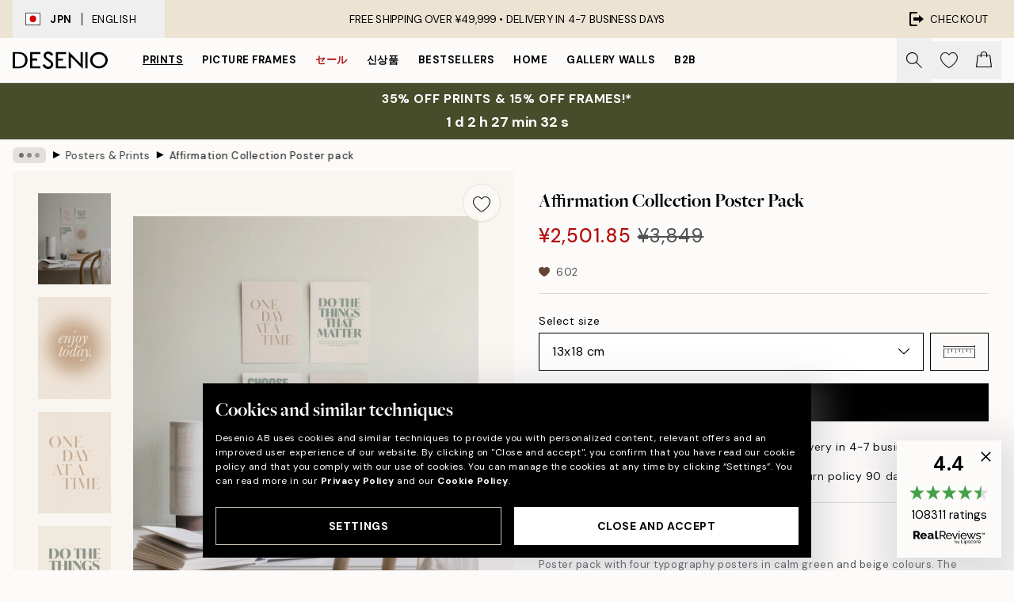

--- FILE ---
content_type: application/javascript; charset=utf-8
request_url: https://desenio.jp/_next/static/chunks/9111-627649a45d346422.js
body_size: 9846
content:
try{let e="undefined"!=typeof window?window:"undefined"!=typeof global?global:"undefined"!=typeof globalThis?globalThis:"undefined"!=typeof self?self:{},t=(new e.Error).stack;t&&(e._sentryDebugIds=e._sentryDebugIds||{},e._sentryDebugIds[t]="b8f87cdf-563c-47d7-af83-08151a02aef2",e._sentryDebugIdIdentifier="sentry-dbid-b8f87cdf-563c-47d7-af83-08151a02aef2")}catch(e){}(self.webpackChunk_N_E=self.webpackChunk_N_E||[]).push([[9111],{62516:function(e,t,i){"use strict";i.d(t,{Z:function(){return o}});var s=i(2784),n="undefined"!=typeof window&&window.document&&window.document.createElement?s.useLayoutEffect:s.useEffect,r=i(28316),o=function(e){var t,i=e.children,o=e.type,l=void 0===o?"reach-portal":o,a=(0,s.useRef)(null),h=(0,s.useRef)(null),d=(t=(0,s.useState)(Object.create(null))[1],(0,s.useCallback)(function(){t(Object.create(null))},[]));return n(function(){if(a.current){var e=a.current.ownerDocument;return h.current=null==e?void 0:e.createElement(l),e.body.appendChild(h.current),d(),function(){h.current&&h.current.ownerDocument&&h.current.ownerDocument.body.removeChild(h.current)}}},[l,d]),h.current?(0,r.createPortal)(i,h.current):(0,s.createElement)("span",{ref:a})}},19745:function(e,t){"use strict";var i,s,n,r;Object.defineProperty(t,"__esModule",{value:!0}),function(e,t){for(var i in t)Object.defineProperty(e,i,{enumerable:!0,get:t[i]})}(t,{ACTION_FAST_REFRESH:function(){return c},ACTION_NAVIGATE:function(){return l},ACTION_PREFETCH:function(){return d},ACTION_REFRESH:function(){return o},ACTION_RESTORE:function(){return a},ACTION_SERVER_ACTION:function(){return u},ACTION_SERVER_PATCH:function(){return h},PrefetchCacheEntryStatus:function(){return s},PrefetchKind:function(){return i},isThenable:function(){return p}});let o="refresh",l="navigate",a="restore",h="server-patch",d="prefetch",c="fast-refresh",u="server-action";function p(e){return e&&("object"==typeof e||"function"==typeof e)&&"function"==typeof e.then}(n=i||(i={})).AUTO="auto",n.FULL="full",n.TEMPORARY="temporary",(r=s||(s={})).fresh="fresh",r.reusable="reusable",r.expired="expired",r.stale="stale",("function"==typeof t.default||"object"==typeof t.default&&null!==t.default)&&void 0===t.default.__esModule&&(Object.defineProperty(t.default,"__esModule",{value:!0}),Object.assign(t.default,t),e.exports=t.default)},12394:function(e,t,i){"use strict";Object.defineProperty(t,"__esModule",{value:!0}),Object.defineProperty(t,"getDomainLocale",{enumerable:!0,get:function(){return n}});let s=i(14079);function n(e,t,n,r){{let o=i(33317).normalizeLocalePath,l=i(91122).detectDomainLocale,a=t||o(e,n).detectedLocale,h=l(r,void 0,a);if(h){let t="http"+(h.http?"":"s")+"://",i=a===h.defaultLocale?"":"/"+a;return""+t+h.domain+(0,s.normalizePathTrailingSlash)(""+i+e)}return!1}}("function"==typeof t.default||"object"==typeof t.default&&null!==t.default)&&void 0===t.default.__esModule&&(Object.defineProperty(t.default,"__esModule",{value:!0}),Object.assign(t.default,t),e.exports=t.default)},14470:function(e,t,i){"use strict";Object.defineProperty(t,"__esModule",{value:!0}),Object.defineProperty(t,"default",{enumerable:!0,get:function(){return S}});let s=i(43219),n=i(52322),r=s._(i(2784)),o=i(40706),l=i(90345),a=i(8985),h=i(70286),d=i(95549),c=i(24698),u=i(47640),p=i(34407),f=i(12394),m=i(70558),y=i(19745),_=new Set;function v(e,t,i,s,n,r){if(r||(0,l.isLocalURL)(t)){if(!s.bypassPrefetchedCheck){let n=t+"%"+i+"%"+(void 0!==s.locale?s.locale:"locale"in e?e.locale:void 0);if(_.has(n))return;_.add(n)}(async()=>r?e.prefetch(t,n):e.prefetch(t,i,s))().catch(e=>{})}}function g(e){return"string"==typeof e?e:(0,a.formatUrl)(e)}let S=r.default.forwardRef(function(e,t){let i,s;let{href:a,as:_,children:S,prefetch:b=null,passHref:w,replace:C,shallow:E,scroll:I,locale:O,onClick:R,onMouseEnter:x,onTouchStart:F,legacyBehavior:A=!1,...P}=e;i=S,A&&("string"==typeof i||"number"==typeof i)&&(i=(0,n.jsx)("a",{children:i}));let z=r.default.useContext(c.RouterContext),j=r.default.useContext(u.AppRouterContext),L=null!=z?z:j,T=!z,D=!1!==b,k=null===b?y.PrefetchKind.AUTO:y.PrefetchKind.FULL,{href:M,as:N}=r.default.useMemo(()=>{if(!z){let e=g(a);return{href:e,as:_?g(_):e}}let[e,t]=(0,o.resolveHref)(z,a,!0);return{href:e,as:_?(0,o.resolveHref)(z,_):t||e}},[z,a,_]),U=r.default.useRef(M),H=r.default.useRef(N);A&&(s=r.default.Children.only(i));let K=A?s&&"object"==typeof s&&s.ref:t,[W,Z,q]=(0,p.useIntersection)({rootMargin:"200px"}),G=r.default.useCallback(e=>{(H.current!==N||U.current!==M)&&(q(),H.current=N,U.current=M),W(e),K&&("function"==typeof K?K(e):"object"==typeof K&&(K.current=e))},[N,K,M,q,W]);r.default.useEffect(()=>{L&&Z&&D&&v(L,M,N,{locale:O},{kind:k},T)},[N,M,Z,O,D,null==z?void 0:z.locale,L,T,k]);let B={ref:G,onClick(e){A||"function"!=typeof R||R(e),A&&s.props&&"function"==typeof s.props.onClick&&s.props.onClick(e),L&&!e.defaultPrevented&&function(e,t,i,s,n,o,a,h,d){let{nodeName:c}=e.currentTarget;if("A"===c.toUpperCase()&&(function(e){let t=e.currentTarget.getAttribute("target");return t&&"_self"!==t||e.metaKey||e.ctrlKey||e.shiftKey||e.altKey||e.nativeEvent&&2===e.nativeEvent.which}(e)||!d&&!(0,l.isLocalURL)(i)))return;e.preventDefault();let u=()=>{let e=null==a||a;"beforePopState"in t?t[n?"replace":"push"](i,s,{shallow:o,locale:h,scroll:e}):t[n?"replace":"push"](s||i,{scroll:e})};d?r.default.startTransition(u):u()}(e,L,M,N,C,E,I,O,T)},onMouseEnter(e){A||"function"!=typeof x||x(e),A&&s.props&&"function"==typeof s.props.onMouseEnter&&s.props.onMouseEnter(e),L&&(D||!T)&&v(L,M,N,{locale:O,priority:!0,bypassPrefetchedCheck:!0},{kind:k},T)},onTouchStart:function(e){A||"function"!=typeof F||F(e),A&&s.props&&"function"==typeof s.props.onTouchStart&&s.props.onTouchStart(e),L&&(D||!T)&&v(L,M,N,{locale:O,priority:!0,bypassPrefetchedCheck:!0},{kind:k},T)}};if((0,h.isAbsoluteUrl)(N))B.href=N;else if(!A||w||"a"===s.type&&!("href"in s.props)){let e=void 0!==O?O:null==z?void 0:z.locale,t=(null==z?void 0:z.isLocaleDomain)&&(0,f.getDomainLocale)(N,e,null==z?void 0:z.locales,null==z?void 0:z.domainLocales);B.href=t||(0,m.addBasePath)((0,d.addLocale)(N,e,null==z?void 0:z.defaultLocale))}return A?r.default.cloneElement(s,B):(0,n.jsx)("a",{...P,...B,children:i})});("function"==typeof t.default||"object"==typeof t.default&&null!==t.default)&&void 0===t.default.__esModule&&(Object.defineProperty(t.default,"__esModule",{value:!0}),Object.assign(t.default,t),e.exports=t.default)},33317:function(e,t,i){"use strict";Object.defineProperty(t,"__esModule",{value:!0}),Object.defineProperty(t,"normalizeLocalePath",{enumerable:!0,get:function(){return s}});let s=(e,t)=>i(72407).normalizeLocalePath(e,t);("function"==typeof t.default||"object"==typeof t.default&&null!==t.default)&&void 0===t.default.__esModule&&(Object.defineProperty(t.default,"__esModule",{value:!0}),Object.assign(t.default,t),e.exports=t.default)},34407:function(e,t,i){"use strict";Object.defineProperty(t,"__esModule",{value:!0}),Object.defineProperty(t,"useIntersection",{enumerable:!0,get:function(){return a}});let s=i(2784),n=i(41346),r="function"==typeof IntersectionObserver,o=new Map,l=[];function a(e){let{rootRef:t,rootMargin:i,disabled:a}=e,h=a||!r,[d,c]=(0,s.useState)(!1),u=(0,s.useRef)(null),p=(0,s.useCallback)(e=>{u.current=e},[]);return(0,s.useEffect)(()=>{if(r){if(h||d)return;let e=u.current;if(e&&e.tagName)return function(e,t,i){let{id:s,observer:n,elements:r}=function(e){let t;let i={root:e.root||null,margin:e.rootMargin||""},s=l.find(e=>e.root===i.root&&e.margin===i.margin);if(s&&(t=o.get(s)))return t;let n=new Map;return t={id:i,observer:new IntersectionObserver(e=>{e.forEach(e=>{let t=n.get(e.target),i=e.isIntersecting||e.intersectionRatio>0;t&&i&&t(i)})},e),elements:n},l.push(i),o.set(i,t),t}(i);return r.set(e,t),n.observe(e),function(){if(r.delete(e),n.unobserve(e),0===r.size){n.disconnect(),o.delete(s);let e=l.findIndex(e=>e.root===s.root&&e.margin===s.margin);e>-1&&l.splice(e,1)}}}(e,e=>e&&c(e),{root:null==t?void 0:t.current,rootMargin:i})}else if(!d){let e=(0,n.requestIdleCallback)(()=>c(!0));return()=>(0,n.cancelIdleCallback)(e)}},[h,i,t,d,u.current]),[p,d,(0,s.useCallback)(()=>{c(!1)},[])]}("function"==typeof t.default||"object"==typeof t.default&&null!==t.default)&&void 0===t.default.__esModule&&(Object.defineProperty(t.default,"__esModule",{value:!0}),Object.assign(t.default,t),e.exports=t.default)},39382:function(e,t,i){"use strict";var s=i(93542);i(81633);var n=i(2784),r=n&&"object"==typeof n&&"default"in n?n:{default:n},o=void 0!==s&&s.env&&!0,l=function(e){return"[object String]"===Object.prototype.toString.call(e)},a=function(){function e(e){var t=void 0===e?{}:e,i=t.name,s=void 0===i?"stylesheet":i,n=t.optimizeForSpeed,r=void 0===n?o:n;h(l(s),"`name` must be a string"),this._name=s,this._deletedRulePlaceholder="#"+s+"-deleted-rule____{}",h("boolean"==typeof r,"`optimizeForSpeed` must be a boolean"),this._optimizeForSpeed=r,this._serverSheet=void 0,this._tags=[],this._injected=!1,this._rulesCount=0;var a=document.querySelector('meta[property="csp-nonce"]');this._nonce=a?a.getAttribute("content"):null}var t=e.prototype;return t.setOptimizeForSpeed=function(e){h("boolean"==typeof e,"`setOptimizeForSpeed` accepts a boolean"),h(0===this._rulesCount,"optimizeForSpeed cannot be when rules have already been inserted"),this.flush(),this._optimizeForSpeed=e,this.inject()},t.isOptimizeForSpeed=function(){return this._optimizeForSpeed},t.inject=function(){var e=this;if(h(!this._injected,"sheet already injected"),this._injected=!0,this._optimizeForSpeed){this._tags[0]=this.makeStyleTag(this._name),this._optimizeForSpeed="insertRule"in this.getSheet(),this._optimizeForSpeed||(o||console.warn("StyleSheet: optimizeForSpeed mode not supported falling back to standard mode."),this.flush(),this._injected=!0);return}this._serverSheet={cssRules:[],insertRule:function(t,i){return"number"==typeof i?e._serverSheet.cssRules[i]={cssText:t}:e._serverSheet.cssRules.push({cssText:t}),i},deleteRule:function(t){e._serverSheet.cssRules[t]=null}}},t.getSheetForTag=function(e){if(e.sheet)return e.sheet;for(var t=0;t<document.styleSheets.length;t++)if(document.styleSheets[t].ownerNode===e)return document.styleSheets[t]},t.getSheet=function(){return this.getSheetForTag(this._tags[this._tags.length-1])},t.insertRule=function(e,t){if(h(l(e),"`insertRule` accepts only strings"),this._optimizeForSpeed){var i=this.getSheet();"number"!=typeof t&&(t=i.cssRules.length);try{i.insertRule(e,t)}catch(t){return o||console.warn("StyleSheet: illegal rule: \n\n"+e+"\n\nSee https://stackoverflow.com/q/20007992 for more info"),-1}}else{var s=this._tags[t];this._tags.push(this.makeStyleTag(this._name,e,s))}return this._rulesCount++},t.replaceRule=function(e,t){if(this._optimizeForSpeed){var i=this.getSheet();if(t.trim()||(t=this._deletedRulePlaceholder),!i.cssRules[e])return e;i.deleteRule(e);try{i.insertRule(t,e)}catch(s){o||console.warn("StyleSheet: illegal rule: \n\n"+t+"\n\nSee https://stackoverflow.com/q/20007992 for more info"),i.insertRule(this._deletedRulePlaceholder,e)}}else{var s=this._tags[e];h(s,"old rule at index `"+e+"` not found"),s.textContent=t}return e},t.deleteRule=function(e){if(this._optimizeForSpeed)this.replaceRule(e,"");else{var t=this._tags[e];h(t,"rule at index `"+e+"` not found"),t.parentNode.removeChild(t),this._tags[e]=null}},t.flush=function(){this._injected=!1,this._rulesCount=0,this._tags.forEach(function(e){return e&&e.parentNode.removeChild(e)}),this._tags=[]},t.cssRules=function(){var e=this;return this._tags.reduce(function(t,i){return i?t=t.concat(Array.prototype.map.call(e.getSheetForTag(i).cssRules,function(t){return t.cssText===e._deletedRulePlaceholder?null:t})):t.push(null),t},[])},t.makeStyleTag=function(e,t,i){t&&h(l(t),"makeStyleTag accepts only strings as second parameter");var s=document.createElement("style");this._nonce&&s.setAttribute("nonce",this._nonce),s.type="text/css",s.setAttribute("data-"+e,""),t&&s.appendChild(document.createTextNode(t));var n=document.head||document.getElementsByTagName("head")[0];return i?n.insertBefore(s,i):n.appendChild(s),s},function(e,t){for(var i=0;i<t.length;i++){var s=t[i];s.enumerable=s.enumerable||!1,s.configurable=!0,"value"in s&&(s.writable=!0),Object.defineProperty(e,s.key,s)}}(e.prototype,[{key:"length",get:function(){return this._rulesCount}}]),e}();function h(e,t){if(!e)throw Error("StyleSheet: "+t+".")}var d=function(e){for(var t=5381,i=e.length;i;)t=33*t^e.charCodeAt(--i);return t>>>0},c={};function u(e,t){if(!t)return"jsx-"+e;var i=String(t),s=e+i;return c[s]||(c[s]="jsx-"+d(e+"-"+i)),c[s]}function p(e,t){var i=e+t;return c[i]||(c[i]=t.replace(/__jsx-style-dynamic-selector/g,e)),c[i]}var f=function(){function e(e){var t=void 0===e?{}:e,i=t.styleSheet,s=void 0===i?null:i,n=t.optimizeForSpeed,r=void 0!==n&&n;this._sheet=s||new a({name:"styled-jsx",optimizeForSpeed:r}),this._sheet.inject(),s&&"boolean"==typeof r&&(this._sheet.setOptimizeForSpeed(r),this._optimizeForSpeed=this._sheet.isOptimizeForSpeed()),this._fromServer=void 0,this._indices={},this._instancesCounts={}}var t=e.prototype;return t.add=function(e){var t=this;void 0===this._optimizeForSpeed&&(this._optimizeForSpeed=Array.isArray(e.children),this._sheet.setOptimizeForSpeed(this._optimizeForSpeed),this._optimizeForSpeed=this._sheet.isOptimizeForSpeed()),this._fromServer||(this._fromServer=this.selectFromServer(),this._instancesCounts=Object.keys(this._fromServer).reduce(function(e,t){return e[t]=0,e},{}));var i=this.getIdAndRules(e),s=i.styleId,n=i.rules;if(s in this._instancesCounts){this._instancesCounts[s]+=1;return}var r=n.map(function(e){return t._sheet.insertRule(e)}).filter(function(e){return -1!==e});this._indices[s]=r,this._instancesCounts[s]=1},t.remove=function(e){var t=this,i=this.getIdAndRules(e).styleId;if(function(e,t){if(!e)throw Error("StyleSheetRegistry: "+t+".")}(i in this._instancesCounts,"styleId: `"+i+"` not found"),this._instancesCounts[i]-=1,this._instancesCounts[i]<1){var s=this._fromServer&&this._fromServer[i];s?(s.parentNode.removeChild(s),delete this._fromServer[i]):(this._indices[i].forEach(function(e){return t._sheet.deleteRule(e)}),delete this._indices[i]),delete this._instancesCounts[i]}},t.update=function(e,t){this.add(t),this.remove(e)},t.flush=function(){this._sheet.flush(),this._sheet.inject(),this._fromServer=void 0,this._indices={},this._instancesCounts={}},t.cssRules=function(){var e=this,t=this._fromServer?Object.keys(this._fromServer).map(function(t){return[t,e._fromServer[t]]}):[],i=this._sheet.cssRules();return t.concat(Object.keys(this._indices).map(function(t){return[t,e._indices[t].map(function(e){return i[e].cssText}).join(e._optimizeForSpeed?"":"\n")]}).filter(function(e){return!!e[1]}))},t.styles=function(e){var t,i;return t=this.cssRules(),void 0===(i=e)&&(i={}),t.map(function(e){var t=e[0],s=e[1];return r.default.createElement("style",{id:"__"+t,key:"__"+t,nonce:i.nonce?i.nonce:void 0,dangerouslySetInnerHTML:{__html:s}})})},t.getIdAndRules=function(e){var t=e.children,i=e.dynamic,s=e.id;if(i){var n=u(s,i);return{styleId:n,rules:Array.isArray(t)?t.map(function(e){return p(n,e)}):[p(n,t)]}}return{styleId:u(s),rules:Array.isArray(t)?t:[t]}},t.selectFromServer=function(){return Array.prototype.slice.call(document.querySelectorAll('[id^="__jsx-"]')).reduce(function(e,t){return e[t.id.slice(2)]=t,e},{})},e}(),m=n.createContext(null);m.displayName="StyleSheetContext";var y=r.default.useInsertionEffect||r.default.useLayoutEffect,_=new f;function v(e){var t=_||n.useContext(m);return t&&y(function(){return t.add(e),function(){t.remove(e)}},[e.id,String(e.dynamic)]),null}v.dynamic=function(e){return e.map(function(e){return u(e[0],e[1])}).join(" ")},t.style=v},97466:function(e,t,i){"use strict";e.exports=i(39382).style},81633:function(){},51392:function(e){e.exports={style:{fontFamily:"'__DM_Sans_6e5d6a', '__DM_Sans_Fallback_6e5d6a'"},className:"__className_6e5d6a",variable:"__variable_6e5d6a"}},3329:function(e){e.exports={style:{fontFamily:"'__freightBig_0d9ce4', '__freightBig_Fallback_0d9ce4'"},className:"__className_0d9ce4",variable:"__variable_0d9ce4"}},97729:function(e,t,i){e.exports=i(68792)},39097:function(e,t,i){e.exports=i(14470)},85224:function(e,t,i){"use strict";function s(e,t,i){let s=document.createElement(t);return e&&(s.className=e),i&&i.appendChild(s),s}function n(e,t,i){e.style.width="number"==typeof t?`${t}px`:t,e.style.height="number"==typeof i?`${i}px`:i}i.d(t,{Z:function(){return y}});let r={IDLE:"idle",LOADING:"loading",LOADED:"loaded",ERROR:"error"};function o(e,t,i=document){let s=[];if(e instanceof Element)s=[e];else if(e instanceof NodeList||Array.isArray(e))s=Array.from(e);else{let n="string"==typeof e?e:t;n&&(s=Array.from(i.querySelectorAll(n)))}return s}function l(){return!!(navigator.vendor&&navigator.vendor.match(/apple/i))}class a{constructor(e,t){this.type=e,this.defaultPrevented=!1,t&&Object.assign(this,t)}preventDefault(){this.defaultPrevented=!0}}class h{constructor(){this._listeners={},this._filters={},this.pswp=void 0,this.options=void 0}addFilter(e,t,i=100){var s,n,r;this._filters[e]||(this._filters[e]=[]),null===(s=this._filters[e])||void 0===s||s.push({fn:t,priority:i}),null===(n=this._filters[e])||void 0===n||n.sort((e,t)=>e.priority-t.priority),null===(r=this.pswp)||void 0===r||r.addFilter(e,t,i)}removeFilter(e,t){this._filters[e]&&(this._filters[e]=this._filters[e].filter(e=>e.fn!==t)),this.pswp&&this.pswp.removeFilter(e,t)}applyFilters(e,...t){var i;return null===(i=this._filters[e])||void 0===i||i.forEach(e=>{t[0]=e.fn.apply(this,t)}),t[0]}on(e,t){var i,s;this._listeners[e]||(this._listeners[e]=[]),null===(i=this._listeners[e])||void 0===i||i.push(t),null===(s=this.pswp)||void 0===s||s.on(e,t)}off(e,t){var i;this._listeners[e]&&(this._listeners[e]=this._listeners[e].filter(e=>t!==e)),null===(i=this.pswp)||void 0===i||i.off(e,t)}dispatch(e,t){var i;if(this.pswp)return this.pswp.dispatch(e,t);let s=new a(e,t);return null===(i=this._listeners[e])||void 0===i||i.forEach(e=>{e.call(this,s)}),s}}class d{constructor(e,t){if(this.element=s("pswp__img pswp__img--placeholder",e?"img":"div",t),e){let t=this.element;t.decoding="async",t.alt="",t.src=e,t.setAttribute("role","presentation")}this.element.setAttribute("aria-hidden","true")}setDisplayedSize(e,t){if(this.element){if("IMG"===this.element.tagName){var i;let t;n(this.element,250,"auto"),this.element.style.transformOrigin="0 0",this.element.style.transform=(t="translate3d(0px,0px,0)",i=e/250,t+=` scale3d(${i},${i},1)`)}else n(this.element,e,t)}}destroy(){var e;null!==(e=this.element)&&void 0!==e&&e.parentNode&&this.element.remove(),this.element=null}}class c{constructor(e,t,i){this.instance=t,this.data=e,this.index=i,this.element=void 0,this.placeholder=void 0,this.slide=void 0,this.displayedImageWidth=0,this.displayedImageHeight=0,this.width=Number(this.data.w)||Number(this.data.width)||0,this.height=Number(this.data.h)||Number(this.data.height)||0,this.isAttached=!1,this.hasSlide=!1,this.isDecoding=!1,this.state=r.IDLE,this.data.type?this.type=this.data.type:this.data.src?this.type="image":this.type="html",this.instance.dispatch("contentInit",{content:this})}removePlaceholder(){this.placeholder&&!this.keepPlaceholder()&&setTimeout(()=>{this.placeholder&&(this.placeholder.destroy(),this.placeholder=void 0)},1e3)}load(e,t){if(this.slide&&this.usePlaceholder()){if(this.placeholder){let e=this.placeholder.element;e&&!e.parentElement&&this.slide.container.prepend(e)}else{let e=this.instance.applyFilters("placeholderSrc",!!this.data.msrc&&!!this.slide.isFirstSlide&&this.data.msrc,this);this.placeholder=new d(e,this.slide.container)}}(!this.element||t)&&!this.instance.dispatch("contentLoad",{content:this,isLazy:e}).defaultPrevented&&(this.isImageContent()?(this.element=s("pswp__img","img"),this.displayedImageWidth&&this.loadImage(e)):(this.element=s("pswp__content","div"),this.element.innerHTML=this.data.html||""),t&&this.slide&&this.slide.updateContentSize(!0))}loadImage(e){var t,i;if(!this.isImageContent()||!this.element||this.instance.dispatch("contentLoadImage",{content:this,isLazy:e}).defaultPrevented)return;let s=this.element;this.updateSrcsetSizes(),this.data.srcset&&(s.srcset=this.data.srcset),s.src=null!==(t=this.data.src)&&void 0!==t?t:"",s.alt=null!==(i=this.data.alt)&&void 0!==i?i:"",this.state=r.LOADING,s.complete?this.onLoaded():(s.onload=()=>{this.onLoaded()},s.onerror=()=>{this.onError()})}setSlide(e){this.slide=e,this.hasSlide=!0,this.instance=e.pswp}onLoaded(){this.state=r.LOADED,this.slide&&this.element&&(this.instance.dispatch("loadComplete",{slide:this.slide,content:this}),this.slide.isActive&&this.slide.heavyAppended&&!this.element.parentNode&&(this.append(),this.slide.updateContentSize(!0)),(this.state===r.LOADED||this.state===r.ERROR)&&this.removePlaceholder())}onError(){this.state=r.ERROR,this.slide&&(this.displayError(),this.instance.dispatch("loadComplete",{slide:this.slide,isError:!0,content:this}),this.instance.dispatch("loadError",{slide:this.slide,content:this}))}isLoading(){return this.instance.applyFilters("isContentLoading",this.state===r.LOADING,this)}isError(){return this.state===r.ERROR}isImageContent(){return"image"===this.type}setDisplayedSize(e,t){if(this.element&&(this.placeholder&&this.placeholder.setDisplayedSize(e,t),!this.instance.dispatch("contentResize",{content:this,width:e,height:t}).defaultPrevented&&(n(this.element,e,t),this.isImageContent()&&!this.isError()))){let i=!this.displayedImageWidth&&e;this.displayedImageWidth=e,this.displayedImageHeight=t,i?this.loadImage(!1):this.updateSrcsetSizes(),this.slide&&this.instance.dispatch("imageSizeChange",{slide:this.slide,width:e,height:t,content:this})}}isZoomable(){return this.instance.applyFilters("isContentZoomable",this.isImageContent()&&this.state!==r.ERROR,this)}updateSrcsetSizes(){if(!this.isImageContent()||!this.element||!this.data.srcset)return;let e=this.element,t=this.instance.applyFilters("srcsetSizesWidth",this.displayedImageWidth,this);(!e.dataset.largestUsedSize||t>parseInt(e.dataset.largestUsedSize,10))&&(e.sizes=t+"px",e.dataset.largestUsedSize=String(t))}usePlaceholder(){return this.instance.applyFilters("useContentPlaceholder",this.isImageContent(),this)}lazyLoad(){this.instance.dispatch("contentLazyLoad",{content:this}).defaultPrevented||this.load(!0)}keepPlaceholder(){return this.instance.applyFilters("isKeepingPlaceholder",this.isLoading(),this)}destroy(){this.hasSlide=!1,this.slide=void 0,!this.instance.dispatch("contentDestroy",{content:this}).defaultPrevented&&(this.remove(),this.placeholder&&(this.placeholder.destroy(),this.placeholder=void 0),this.isImageContent()&&this.element&&(this.element.onload=null,this.element.onerror=null,this.element=void 0))}displayError(){if(this.slide){var e,t;let i=s("pswp__error-msg","div");i.innerText=null!==(e=null===(t=this.instance.options)||void 0===t?void 0:t.errorMsg)&&void 0!==e?e:"",i=this.instance.applyFilters("contentErrorElement",i,this),this.element=s("pswp__content pswp__error-msg-container","div"),this.element.appendChild(i),this.slide.container.innerText="",this.slide.container.appendChild(this.element),this.slide.updateContentSize(!0),this.removePlaceholder()}}append(){if(this.isAttached||!this.element)return;if(this.isAttached=!0,this.state===r.ERROR){this.displayError();return}if(this.instance.dispatch("contentAppend",{content:this}).defaultPrevented)return;let e="decode"in this.element;this.isImageContent()?e&&this.slide&&(!this.slide.isActive||l())?(this.isDecoding=!0,this.element.decode().catch(()=>{}).finally(()=>{this.isDecoding=!1,this.appendImage()})):this.appendImage():this.slide&&!this.element.parentNode&&this.slide.container.appendChild(this.element)}activate(){!this.instance.dispatch("contentActivate",{content:this}).defaultPrevented&&this.slide&&(this.isImageContent()&&this.isDecoding&&!l()?this.appendImage():this.isError()&&this.load(!1,!0),this.slide.holderElement&&this.slide.holderElement.setAttribute("aria-hidden","false"))}deactivate(){this.instance.dispatch("contentDeactivate",{content:this}),this.slide&&this.slide.holderElement&&this.slide.holderElement.setAttribute("aria-hidden","true")}remove(){this.isAttached=!1,!this.instance.dispatch("contentRemove",{content:this}).defaultPrevented&&(this.element&&this.element.parentNode&&this.element.remove(),this.placeholder&&this.placeholder.element&&this.placeholder.element.remove())}appendImage(){this.isAttached&&!this.instance.dispatch("contentAppendImage",{content:this}).defaultPrevented&&(this.slide&&this.element&&!this.element.parentNode&&this.slide.container.appendChild(this.element),(this.state===r.LOADED||this.state===r.ERROR)&&this.removePlaceholder())}}function u(e,t,i,s,n){let r=0;if(t.paddingFn)r=t.paddingFn(i,s,n)[e];else if(t.padding)r=t.padding[e];else{let i="padding"+e[0].toUpperCase()+e.slice(1);t[i]&&(r=t[i])}return Number(r)||0}class p{constructor(e,t,i,s){this.pswp=s,this.options=e,this.itemData=t,this.index=i,this.panAreaSize=null,this.elementSize=null,this.fit=1,this.fill=1,this.vFill=1,this.initial=1,this.secondary=1,this.max=1,this.min=1}update(e,t,i){let s={x:e,y:t};this.elementSize=s,this.panAreaSize=i;let n=i.x/s.x,r=i.y/s.y;this.fit=Math.min(1,n<r?n:r),this.fill=Math.min(1,n>r?n:r),this.vFill=Math.min(1,r),this.initial=this._getInitial(),this.secondary=this._getSecondary(),this.max=Math.max(this.initial,this.secondary,this._getMax()),this.min=Math.min(this.fit,this.initial,this.secondary),this.pswp&&this.pswp.dispatch("zoomLevelsUpdate",{zoomLevels:this,slideData:this.itemData})}_parseZoomLevelOption(e){let t=this.options[e+"ZoomLevel"];return t?"function"==typeof t?t(this):"fill"===t?this.fill:"fit"===t?this.fit:Number(t):void 0}_getSecondary(){let e=this._parseZoomLevelOption("secondary");return e||(e=Math.min(1,3*this.fit),this.elementSize&&e*this.elementSize.x>4e3&&(e=4e3/this.elementSize.x)),e}_getInitial(){return this._parseZoomLevelOption("initial")||this.fit}_getMax(){return this._parseZoomLevelOption("max")||Math.max(1,4*this.fit)}}function f(e,t,i){let s;let n=t.createContentFromData(e,i),{options:r}=t;if(r){let o;s=new p(r,e,-1);let l={x:(o=t.pswp?t.pswp.viewportSize:function(e,t){if(e.getViewportSizeFn){let i=e.getViewportSizeFn(e,t);if(i)return i}return{x:document.documentElement.clientWidth,y:window.innerHeight}}(r,t)).x-u("left",r,o,e,i)-u("right",r,o,e,i),y:o.y-u("top",r,o,e,i)-u("bottom",r,o,e,i)};s.update(n.width,n.height,l)}return n.lazyLoad(),s&&n.setDisplayedSize(Math.ceil(n.width*s.initial),Math.ceil(n.height*s.initial)),n}class m extends h{getNumItems(){var e;let t=0,i=null===(e=this.options)||void 0===e?void 0:e.dataSource;i&&"length"in i?t=i.length:i&&"gallery"in i&&(i.items||(i.items=this._getGalleryDOMElements(i.gallery)),i.items&&(t=i.items.length));let s=this.dispatch("numItems",{dataSource:i,numItems:t});return this.applyFilters("numItems",s.numItems,i)}createContentFromData(e,t){return new c(e,this,t)}getItemData(e){var t;let i=null===(t=this.options)||void 0===t?void 0:t.dataSource,s={};Array.isArray(i)?s=i[e]:i&&"gallery"in i&&(i.items||(i.items=this._getGalleryDOMElements(i.gallery)),s=i.items[e]);let n=s;n instanceof Element&&(n=this._domElementToItemData(n));let r=this.dispatch("itemData",{itemData:n||{},index:e});return this.applyFilters("itemData",r.itemData,e)}_getGalleryDOMElements(e){var t,i;return null!==(t=this.options)&&void 0!==t&&t.children||null!==(i=this.options)&&void 0!==i&&i.childSelector?o(this.options.children,this.options.childSelector,e)||[]:[e]}_domElementToItemData(e){let t={element:e},i="A"===e.tagName?e:e.querySelector("a");if(i){t.src=i.dataset.pswpSrc||i.href,i.dataset.pswpSrcset&&(t.srcset=i.dataset.pswpSrcset),t.width=i.dataset.pswpWidth?parseInt(i.dataset.pswpWidth,10):0,t.height=i.dataset.pswpHeight?parseInt(i.dataset.pswpHeight,10):0,t.w=t.width,t.h=t.height,i.dataset.pswpType&&(t.type=i.dataset.pswpType);let n=e.querySelector("img");if(n){var s;t.msrc=n.currentSrc||n.src,t.alt=null!==(s=n.getAttribute("alt"))&&void 0!==s?s:""}(i.dataset.pswpCropped||i.dataset.cropped)&&(t.thumbCropped=!0)}return this.applyFilters("domItemData",t,e,i)}lazyLoadData(e,t){return f(e,this,t)}}class y extends m{constructor(e){super(),this.options=e||{},this._uid=0,this.shouldOpen=!1,this._preloadedContent=void 0,this.onThumbnailsClick=this.onThumbnailsClick.bind(this)}init(){o(this.options.gallery,this.options.gallerySelector).forEach(e=>{e.addEventListener("click",this.onThumbnailsClick,!1)})}onThumbnailsClick(e){if("button"in e&&1===e.button||e.ctrlKey||e.metaKey||e.altKey||e.shiftKey||window.pswp)return;let t={x:e.clientX,y:e.clientY};t.x||t.y||(t=null);let i=this.getClickedIndex(e);i=this.applyFilters("clickedIndex",i,e,this);let s={gallery:e.currentTarget};i>=0&&(e.preventDefault(),this.loadAndOpen(i,s,t))}getClickedIndex(e){if(this.options.getClickedIndexFn)return this.options.getClickedIndexFn.call(this,e);let t=e.target,i=o(this.options.children,this.options.childSelector,e.currentTarget).findIndex(e=>e===t||e.contains(t));return -1!==i?i:this.options.children||this.options.childSelector?-1:0}loadAndOpen(e,t,i){if(window.pswp||!this.options)return!1;if(!t&&this.options.gallery&&this.options.children){let e=o(this.options.gallery);e[0]&&(t={gallery:e[0]})}return this.options.index=e,this.options.initialPointerPos=i,this.shouldOpen=!0,this.preload(e,t),!0}preload(e,t){var i;let{options:s}=this;t&&(s.dataSource=t);let n=[],r=typeof s.pswpModule;if("function"==typeof(i=s.pswpModule)&&i.prototype&&i.prototype.goTo)n.push(Promise.resolve(s.pswpModule));else if("string"===r)throw Error("pswpModule as string is no longer supported");else if("function"===r)n.push(s.pswpModule());else throw Error("pswpModule is not valid");"function"==typeof s.openPromise&&n.push(s.openPromise()),!1!==s.preloadFirstSlide&&e>=0&&(this._preloadedContent=function(e,t){let i=t.getItemData(e);if(!t.dispatch("lazyLoadSlide",{index:e,itemData:i}).defaultPrevented)return f(i,t,e)}(e,this));let o=++this._uid;Promise.all(n).then(e=>{if(this.shouldOpen){let t=e[0];this._openPhotoswipe(t,o)}})}_openPhotoswipe(e,t){if(t!==this._uid&&this.shouldOpen||(this.shouldOpen=!1,window.pswp))return;let i="object"==typeof e?new e.default(this.options):new e(this.options);this.pswp=i,window.pswp=i,Object.keys(this._listeners).forEach(e=>{var t;null===(t=this._listeners[e])||void 0===t||t.forEach(t=>{i.on(e,t)})}),Object.keys(this._filters).forEach(e=>{var t;null===(t=this._filters[e])||void 0===t||t.forEach(t=>{i.addFilter(e,t.fn,t.priority)})}),this._preloadedContent&&(i.contentLoader.addToCache(this._preloadedContent),this._preloadedContent=void 0),i.on("destroy",()=>{this.pswp=void 0,delete window.pswp}),i.init()}destroy(){var e;null===(e=this.pswp)||void 0===e||e.destroy(),this.shouldOpen=!1,this._listeners={},o(this.options.gallery,this.options.gallerySelector).forEach(e=>{e.removeEventListener("click",this.onThumbnailsClick,!1)})}}}}]);